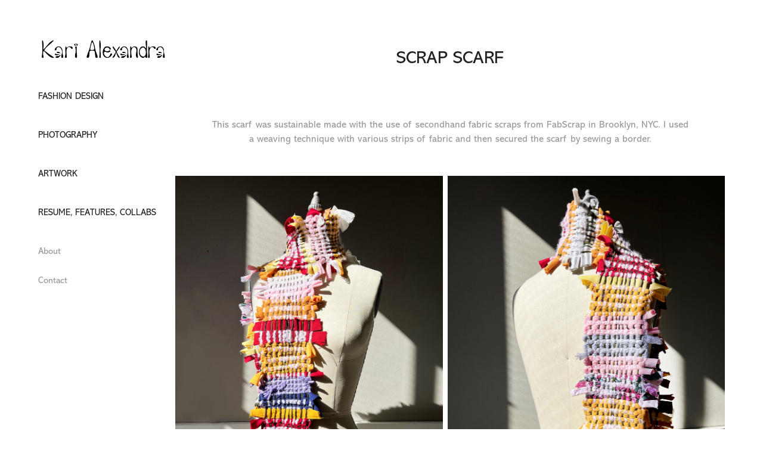

--- FILE ---
content_type: text/html; charset=utf-8
request_url: https://karialexandra.com/scrap-scarf
body_size: 4012
content:
<!DOCTYPE HTML>
<html lang="en-US">
<head>
  <meta charset="UTF-8" />
  <meta name="viewport" content="width=device-width, initial-scale=1" />
      <meta name="keywords"  content="fashion designer,artist,sketchbook,kari alexandra,kari,karina rodriguez,new york city,creative,nyc based,clothing brand,brand,marketing,content creator" />
      <meta name="twitter:card"  content="summary_large_image" />
      <meta name="twitter:site"  content="@AdobePortfolio" />
      <meta  property="og:title" content="Kari Alexandra - Scrap Scarf" />
      <meta  property="og:image" content="https://cdn.myportfolio.com/4c877df9-3f3a-4b07-b933-4eb5231c2251/d00ce56c-ec4f-4680-87f5-033542e6c733_rwc_0x218x1920x1501x1920.jpg?h=ebe539501bf6c2874ce4968893c478f7" />
        <link rel="icon" href="https://cdn.myportfolio.com/4c877df9-3f3a-4b07-b933-4eb5231c2251/61a8b68c-327d-4f55-904f-2e332f7ce330_carw_1x1x32.png?h=eeeaa2b429e99876cffceef1a28b0eb6" />
        <link rel="apple-touch-icon" href="https://cdn.myportfolio.com/4c877df9-3f3a-4b07-b933-4eb5231c2251/6db10a65-5ffc-44de-8773-757284af525a_carw_1x1x180.png?h=8b8b8551be8f6ee870cfcd5923bc25fc" />
      <link rel="stylesheet" href="/dist/css/main.css" type="text/css" />
      <link rel="stylesheet" href="https://cdn.myportfolio.com/4c877df9-3f3a-4b07-b933-4eb5231c2251/b2ac2d675821f2410f4592196e8bb0381753638398.css?h=c2c4b0b0c478687ea2edd6c98444b01a" type="text/css" />
    <link rel="canonical" href="https://karialexandra.com/scrap-scarf" />
      <title>Kari Alexandra - Scrap Scarf</title>
    <script type="text/javascript" src="//use.typekit.net/ik/[base64].js?cb=35f77bfb8b50944859ea3d3804e7194e7a3173fb" async onload="
    try {
      window.Typekit.load();
    } catch (e) {
      console.warn('Typekit not loaded.');
    }
    "></script>
</head>
  <body class="transition-enabled">  <div class='page-background-video page-background-video-with-panel'>
  </div>
  <div class="js-responsive-nav">
    <div class="responsive-nav has-social">
      <div class="close-responsive-click-area js-close-responsive-nav">
        <div class="close-responsive-button"></div>
      </div>
          <nav data-hover-hint="nav">
              <ul class="group">
                  <li class="gallery-title"><a href="/fashion-design"  >Fashion design</a></li>
              </ul>
              <ul class="group">
                  <li class="gallery-title"><a href="/photography-1"  >Photography</a></li>
              </ul>
              <ul class="group">
                  <li class="gallery-title"><a href="/artwork"  >Artwork</a></li>
              </ul>
              <ul class="group">
                  <li class="gallery-title"><a href="/resume-features-collabs"  >Resume, Features, Collabs</a></li>
              </ul>
      <div class="page-title">
        <a href="/about-home" >About</a>
      </div>
      <div class="page-title">
        <a href="/contact" >Contact</a>
      </div>
              <div class="social pf-nav-social" data-hover-hint="navSocialIcons">
                <ul>
                </ul>
              </div>
          </nav>
    </div>
  </div>
  <div class="site-wrap cfix js-site-wrap">
    <div class="site-container">
      <div class="site-content e2e-site-content">
        <div class="sidebar-content">
          <header class="site-header">
              <div class="logo-wrap" data-hover-hint="logo">
                    <div class="logo e2e-site-logo-text logo-image  ">
    <a href="/about-home" class="image-normal image-link">
      <img src="https://cdn.myportfolio.com/4c877df9-3f3a-4b07-b933-4eb5231c2251/6c87653e-7714-4261-a7d0-4e97ab7baa43_rwc_222x1353x2901x561x4096.png?h=b19b6237479e9609f10e97f1ab37e84e" alt="Kari Alexandra">
    </a>
</div>
              </div>
  <div class="hamburger-click-area js-hamburger">
    <div class="hamburger">
      <i></i>
      <i></i>
      <i></i>
    </div>
  </div>
          </header>
              <nav data-hover-hint="nav">
              <ul class="group">
                  <li class="gallery-title"><a href="/fashion-design"  >Fashion design</a></li>
              </ul>
              <ul class="group">
                  <li class="gallery-title"><a href="/photography-1"  >Photography</a></li>
              </ul>
              <ul class="group">
                  <li class="gallery-title"><a href="/artwork"  >Artwork</a></li>
              </ul>
              <ul class="group">
                  <li class="gallery-title"><a href="/resume-features-collabs"  >Resume, Features, Collabs</a></li>
              </ul>
      <div class="page-title">
        <a href="/about-home" >About</a>
      </div>
      <div class="page-title">
        <a href="/contact" >Contact</a>
      </div>
                  <div class="social pf-nav-social" data-hover-hint="navSocialIcons">
                    <ul>
                    </ul>
                  </div>
              </nav>
        </div>
        <main>
  <div class="page-container" data-context="page.page.container" data-hover-hint="pageContainer">
    <section class="page standard-modules">
        <header class="page-header content" data-context="pages" data-identity="id:p621faaa3b868442405ea136951fecbd38201aea1134a9399a35da">
            <h1 class="title preserve-whitespace">Scrap Scarf</h1>
            <p class="description"></p>
        </header>
      <div class="page-content js-page-content" data-context="pages" data-identity="id:p621faaa3b868442405ea136951fecbd38201aea1134a9399a35da">
        <div id="project-canvas" class="js-project-modules modules content">
          <div id="project-modules">
              
              
              
              
              
              <div class="project-module module text project-module-text align- js-project-module e2e-site-project-module-text">
  <div class="rich-text js-text-editable module-text"><div>This scarf was sustainable made with the use of secondhand fabric scraps from FabScrap in Brooklyn, NYC. I used a weaving technique with various strips of fabric and then secured the scarf by sewing a border.</div></div>
</div>

              
              
              
              
              
              
              
              
              
              
              
              <div class="project-module module media_collection project-module-media_collection" data-id="m621fb40a7e039b23e00c94f99798630e4469a677e8c019bda4f3d"  style="padding-top: px;
padding-bottom: px;
">
  <div class="grid--main js-grid-main" data-grid-max-images="  2
">
    <div class="grid__item-container js-grid-item-container" data-flex-grow="170.67152524727" style="width:170.67152524727px; flex-grow:170.67152524727;" data-width="1920" data-height="2924">
      <script type="text/html" class="js-lightbox-slide-content">
        <div class="grid__image-wrapper">
          <img src="https://cdn.myportfolio.com/4c877df9-3f3a-4b07-b933-4eb5231c2251/e7b40a7c-e833-4ff3-a036-94ca9f44d8bd_rw_1920.jpg?h=019df2a89b11b6d36eaa01544b9a4d4d" srcset="https://cdn.myportfolio.com/4c877df9-3f3a-4b07-b933-4eb5231c2251/e7b40a7c-e833-4ff3-a036-94ca9f44d8bd_rw_600.jpg?h=c5a065f5eb456874ef9489ac2aba420e 600w,https://cdn.myportfolio.com/4c877df9-3f3a-4b07-b933-4eb5231c2251/e7b40a7c-e833-4ff3-a036-94ca9f44d8bd_rw_1200.jpg?h=9e2b6e0496c7c2a0d006dd1cd71603b0 1200w,https://cdn.myportfolio.com/4c877df9-3f3a-4b07-b933-4eb5231c2251/e7b40a7c-e833-4ff3-a036-94ca9f44d8bd_rw_1920.jpg?h=019df2a89b11b6d36eaa01544b9a4d4d 1920w," alt="Front" sizes="(max-width: 1920px) 100vw, 1920px">
            <div class="grid__image-caption-lightbox">
              <h6 class="grid__caption-text">Front</h6>
            </div>
        <div>
      </script>
      <img
        class="grid__item-image js-grid__item-image grid__item-image-lazy js-lazy"
        src="[data-uri]"
        alt="Front"
        data-src="https://cdn.myportfolio.com/4c877df9-3f3a-4b07-b933-4eb5231c2251/e7b40a7c-e833-4ff3-a036-94ca9f44d8bd_rw_1920.jpg?h=019df2a89b11b6d36eaa01544b9a4d4d"
        data-srcset="https://cdn.myportfolio.com/4c877df9-3f3a-4b07-b933-4eb5231c2251/e7b40a7c-e833-4ff3-a036-94ca9f44d8bd_rw_600.jpg?h=c5a065f5eb456874ef9489ac2aba420e 600w,https://cdn.myportfolio.com/4c877df9-3f3a-4b07-b933-4eb5231c2251/e7b40a7c-e833-4ff3-a036-94ca9f44d8bd_rw_1200.jpg?h=9e2b6e0496c7c2a0d006dd1cd71603b0 1200w,https://cdn.myportfolio.com/4c877df9-3f3a-4b07-b933-4eb5231c2251/e7b40a7c-e833-4ff3-a036-94ca9f44d8bd_rw_1920.jpg?h=019df2a89b11b6d36eaa01544b9a4d4d 1920w,"
      >
        <div class="grid__image-caption">
          <h6 class="grid__caption-text">Front</h6>
        </div>
      <span class="grid__item-filler" style="padding-bottom:152.33941316416%;"></span>
    </div>
    <div class="grid__item-container js-grid-item-container" data-flex-grow="176.81547619048" style="width:176.81547619048px; flex-grow:176.81547619048;" data-width="1920" data-height="2823">
      <script type="text/html" class="js-lightbox-slide-content">
        <div class="grid__image-wrapper">
          <img src="https://cdn.myportfolio.com/4c877df9-3f3a-4b07-b933-4eb5231c2251/7ad2c199-760e-480d-951f-665ffaa5f9f0_rw_1920.jpg?h=79b9f4df4e01ae642bf05c133e54fc52" srcset="https://cdn.myportfolio.com/4c877df9-3f3a-4b07-b933-4eb5231c2251/7ad2c199-760e-480d-951f-665ffaa5f9f0_rw_600.jpg?h=184a498cb2d4054153b9631a7f3b8d79 600w,https://cdn.myportfolio.com/4c877df9-3f3a-4b07-b933-4eb5231c2251/7ad2c199-760e-480d-951f-665ffaa5f9f0_rw_1200.jpg?h=2c54ad957987852a4093b98d58d34512 1200w,https://cdn.myportfolio.com/4c877df9-3f3a-4b07-b933-4eb5231c2251/7ad2c199-760e-480d-951f-665ffaa5f9f0_rw_1920.jpg?h=79b9f4df4e01ae642bf05c133e54fc52 1920w," alt="Back" sizes="(max-width: 1920px) 100vw, 1920px">
            <div class="grid__image-caption-lightbox">
              <h6 class="grid__caption-text">Back</h6>
            </div>
        <div>
      </script>
      <img
        class="grid__item-image js-grid__item-image grid__item-image-lazy js-lazy"
        src="[data-uri]"
        alt="Back"
        data-src="https://cdn.myportfolio.com/4c877df9-3f3a-4b07-b933-4eb5231c2251/7ad2c199-760e-480d-951f-665ffaa5f9f0_rw_1920.jpg?h=79b9f4df4e01ae642bf05c133e54fc52"
        data-srcset="https://cdn.myportfolio.com/4c877df9-3f3a-4b07-b933-4eb5231c2251/7ad2c199-760e-480d-951f-665ffaa5f9f0_rw_600.jpg?h=184a498cb2d4054153b9631a7f3b8d79 600w,https://cdn.myportfolio.com/4c877df9-3f3a-4b07-b933-4eb5231c2251/7ad2c199-760e-480d-951f-665ffaa5f9f0_rw_1200.jpg?h=2c54ad957987852a4093b98d58d34512 1200w,https://cdn.myportfolio.com/4c877df9-3f3a-4b07-b933-4eb5231c2251/7ad2c199-760e-480d-951f-665ffaa5f9f0_rw_1920.jpg?h=79b9f4df4e01ae642bf05c133e54fc52 1920w,"
      >
        <div class="grid__image-caption">
          <h6 class="grid__caption-text">Back</h6>
        </div>
      <span class="grid__item-filler" style="padding-bottom:147.04595185996%;"></span>
    </div>
    <div class="grid__item-container js-grid-item-container" data-flex-grow="195" style="width:195px; flex-grow:195;" data-width="1920" data-height="2560">
      <script type="text/html" class="js-lightbox-slide-content">
        <div class="grid__image-wrapper">
          <img src="https://cdn.myportfolio.com/4c877df9-3f3a-4b07-b933-4eb5231c2251/04195db5-ce40-4073-ab7d-0e91df72f962_rw_1920.jpg?h=79926614def00787785e111a2787ef22" srcset="https://cdn.myportfolio.com/4c877df9-3f3a-4b07-b933-4eb5231c2251/04195db5-ce40-4073-ab7d-0e91df72f962_rw_600.jpg?h=9ab3fb44d1ba1cb4488f2d4696312c2a 600w,https://cdn.myportfolio.com/4c877df9-3f3a-4b07-b933-4eb5231c2251/04195db5-ce40-4073-ab7d-0e91df72f962_rw_1200.jpg?h=358f09ae0c2a531af97ebb7f59363afc 1200w,https://cdn.myportfolio.com/4c877df9-3f3a-4b07-b933-4eb5231c2251/04195db5-ce40-4073-ab7d-0e91df72f962_rw_1920.jpg?h=79926614def00787785e111a2787ef22 1920w," alt="Details" sizes="(max-width: 1920px) 100vw, 1920px">
            <div class="grid__image-caption-lightbox">
              <h6 class="grid__caption-text">Details</h6>
            </div>
        <div>
      </script>
      <img
        class="grid__item-image js-grid__item-image grid__item-image-lazy js-lazy"
        src="[data-uri]"
        alt="Details"
        data-src="https://cdn.myportfolio.com/4c877df9-3f3a-4b07-b933-4eb5231c2251/04195db5-ce40-4073-ab7d-0e91df72f962_rw_1920.jpg?h=79926614def00787785e111a2787ef22"
        data-srcset="https://cdn.myportfolio.com/4c877df9-3f3a-4b07-b933-4eb5231c2251/04195db5-ce40-4073-ab7d-0e91df72f962_rw_600.jpg?h=9ab3fb44d1ba1cb4488f2d4696312c2a 600w,https://cdn.myportfolio.com/4c877df9-3f3a-4b07-b933-4eb5231c2251/04195db5-ce40-4073-ab7d-0e91df72f962_rw_1200.jpg?h=358f09ae0c2a531af97ebb7f59363afc 1200w,https://cdn.myportfolio.com/4c877df9-3f3a-4b07-b933-4eb5231c2251/04195db5-ce40-4073-ab7d-0e91df72f962_rw_1920.jpg?h=79926614def00787785e111a2787ef22 1920w,"
      >
        <div class="grid__image-caption">
          <h6 class="grid__caption-text">Details</h6>
        </div>
      <span class="grid__item-filler" style="padding-bottom:133.33333333333%;"></span>
    </div>
    <div class="grid__item-container js-grid-item-container" data-flex-grow="195" style="width:195px; flex-grow:195;" data-width="1920" data-height="2560">
      <script type="text/html" class="js-lightbox-slide-content">
        <div class="grid__image-wrapper">
          <img src="https://cdn.myportfolio.com/4c877df9-3f3a-4b07-b933-4eb5231c2251/1409209a-5930-4155-864e-bc3e7c4cc78c_rw_1920.jpg?h=b12f8fc5b643533248124fe4de64ba19" srcset="https://cdn.myportfolio.com/4c877df9-3f3a-4b07-b933-4eb5231c2251/1409209a-5930-4155-864e-bc3e7c4cc78c_rw_600.jpg?h=0e464579870da041f1189c1881173209 600w,https://cdn.myportfolio.com/4c877df9-3f3a-4b07-b933-4eb5231c2251/1409209a-5930-4155-864e-bc3e7c4cc78c_rw_1200.jpg?h=d4e88f631f655294454556641e47d82e 1200w,https://cdn.myportfolio.com/4c877df9-3f3a-4b07-b933-4eb5231c2251/1409209a-5930-4155-864e-bc3e7c4cc78c_rw_1920.jpg?h=b12f8fc5b643533248124fe4de64ba19 1920w," alt="More Details" sizes="(max-width: 1920px) 100vw, 1920px">
            <div class="grid__image-caption-lightbox">
              <h6 class="grid__caption-text">More Details</h6>
            </div>
        <div>
      </script>
      <img
        class="grid__item-image js-grid__item-image grid__item-image-lazy js-lazy"
        src="[data-uri]"
        alt="More Details"
        data-src="https://cdn.myportfolio.com/4c877df9-3f3a-4b07-b933-4eb5231c2251/1409209a-5930-4155-864e-bc3e7c4cc78c_rw_1920.jpg?h=b12f8fc5b643533248124fe4de64ba19"
        data-srcset="https://cdn.myportfolio.com/4c877df9-3f3a-4b07-b933-4eb5231c2251/1409209a-5930-4155-864e-bc3e7c4cc78c_rw_600.jpg?h=0e464579870da041f1189c1881173209 600w,https://cdn.myportfolio.com/4c877df9-3f3a-4b07-b933-4eb5231c2251/1409209a-5930-4155-864e-bc3e7c4cc78c_rw_1200.jpg?h=d4e88f631f655294454556641e47d82e 1200w,https://cdn.myportfolio.com/4c877df9-3f3a-4b07-b933-4eb5231c2251/1409209a-5930-4155-864e-bc3e7c4cc78c_rw_1920.jpg?h=b12f8fc5b643533248124fe4de64ba19 1920w,"
      >
        <div class="grid__image-caption">
          <h6 class="grid__caption-text">More Details</h6>
        </div>
      <span class="grid__item-filler" style="padding-bottom:133.33333333333%;"></span>
    </div>
    <div class="js-grid-spacer"></div>
  </div>
</div>

              
              
          </div>
        </div>
      </div>
    </section>
        <section class="back-to-top" data-hover-hint="backToTop">
          <a href="#"><span class="arrow">&uarr;</span><span class="preserve-whitespace">Back to Top</span></a>
        </section>
        <a class="back-to-top-fixed js-back-to-top back-to-top-fixed-with-panel" data-hover-hint="backToTop" data-hover-hint-placement="top-start" href="#">
          <svg version="1.1" id="Layer_1" xmlns="http://www.w3.org/2000/svg" xmlns:xlink="http://www.w3.org/1999/xlink" x="0px" y="0px"
           viewBox="0 0 26 26" style="enable-background:new 0 0 26 26;" xml:space="preserve" class="icon icon-back-to-top">
          <g>
            <path d="M13.8,1.3L21.6,9c0.1,0.1,0.1,0.3,0.2,0.4c0.1,0.1,0.1,0.3,0.1,0.4s0,0.3-0.1,0.4c-0.1,0.1-0.1,0.3-0.3,0.4
              c-0.1,0.1-0.2,0.2-0.4,0.3c-0.2,0.1-0.3,0.1-0.4,0.1c-0.1,0-0.3,0-0.4-0.1c-0.2-0.1-0.3-0.2-0.4-0.3L14.2,5l0,19.1
              c0,0.2-0.1,0.3-0.1,0.5c0,0.1-0.1,0.3-0.3,0.4c-0.1,0.1-0.2,0.2-0.4,0.3c-0.1,0.1-0.3,0.1-0.5,0.1c-0.1,0-0.3,0-0.4-0.1
              c-0.1-0.1-0.3-0.1-0.4-0.3c-0.1-0.1-0.2-0.2-0.3-0.4c-0.1-0.1-0.1-0.3-0.1-0.5l0-19.1l-5.7,5.7C6,10.8,5.8,10.9,5.7,11
              c-0.1,0.1-0.3,0.1-0.4,0.1c-0.2,0-0.3,0-0.4-0.1c-0.1-0.1-0.3-0.2-0.4-0.3c-0.1-0.1-0.1-0.2-0.2-0.4C4.1,10.2,4,10.1,4.1,9.9
              c0-0.1,0-0.3,0.1-0.4c0-0.1,0.1-0.3,0.3-0.4l7.7-7.8c0.1,0,0.2-0.1,0.2-0.1c0,0,0.1-0.1,0.2-0.1c0.1,0,0.2,0,0.2-0.1
              c0.1,0,0.1,0,0.2,0c0,0,0.1,0,0.2,0c0.1,0,0.2,0,0.2,0.1c0.1,0,0.1,0.1,0.2,0.1C13.7,1.2,13.8,1.2,13.8,1.3z"/>
          </g>
          </svg>
        </a>
  </div>
              <footer class="site-footer" data-hover-hint="footer">
                  <div class="social pf-footer-social" data-context="theme.footer" data-hover-hint="footerSocialIcons">
                    <ul>
                    </ul>
                  </div>
                <div class="footer-text">
                  
                </div>
              </footer>
        </main>
      </div>
    </div>
  </div>
</body>
<script type="text/javascript">
  // fix for Safari's back/forward cache
  window.onpageshow = function(e) {
    if (e.persisted) { window.location.reload(); }
  };
</script>
  <script type="text/javascript">var __config__ = {"page_id":"p621faaa3b868442405ea136951fecbd38201aea1134a9399a35da","theme":{"name":"basic"},"pageTransition":true,"linkTransition":true,"disableDownload":false,"localizedValidationMessages":{"required":"This field is required","Email":"This field must be a valid email address"},"lightbox":{"enabled":true,"color":{"opacity":0.94,"hex":"#fff"}},"cookie_banner":{"enabled":false}};</script>
  <script type="text/javascript" src="/site/translations?cb=35f77bfb8b50944859ea3d3804e7194e7a3173fb"></script>
  <script type="text/javascript" src="/dist/js/main.js?cb=35f77bfb8b50944859ea3d3804e7194e7a3173fb"></script>
</html>
